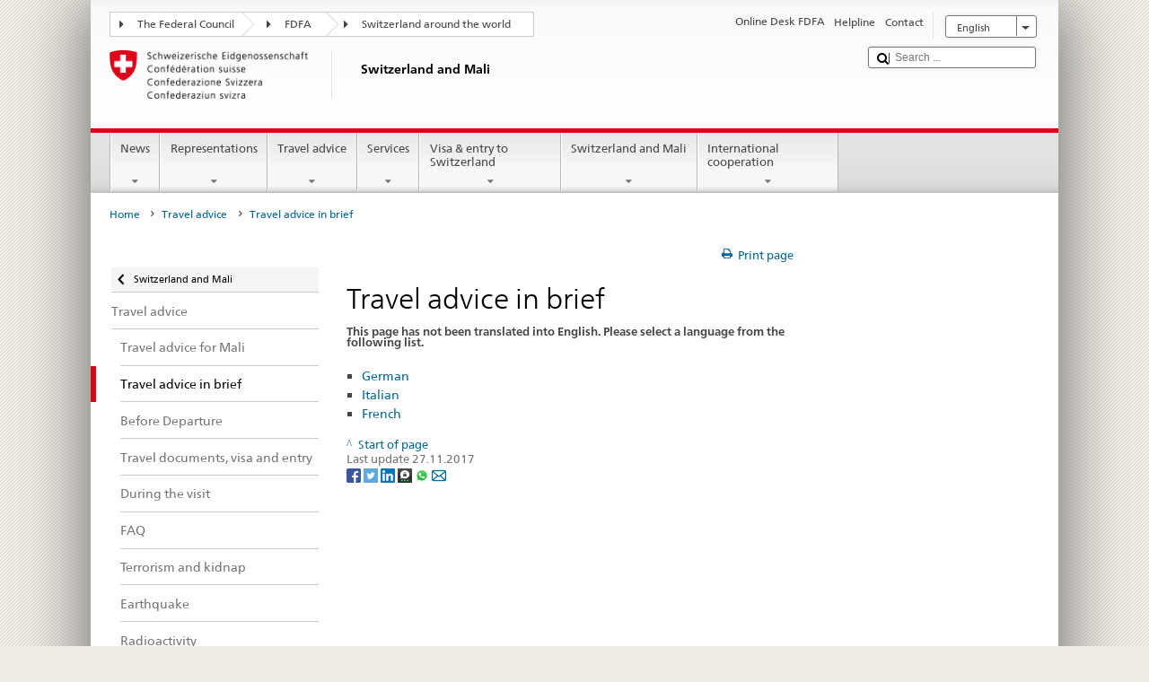

--- FILE ---
content_type: application/javascript;charset=utf-8
request_url: https://www.fdfa.admin.ch/etc.clientlibs/eda/base/clientlibs/publish/shoppingcart.min.ACSHASH7cc0b7eaf7b658003c720914688048b0.js
body_size: 471
content:
window.EdaShoppingcart=function(){initializeShoppingCart=function(){return{articles:{},numItems:0}};initializeArticle=function(a,d,b,c,e,g,h){return{id:a,price:b,name:d,link:c,units:e,lang:g,resourcePath:h}};return{addUpdateListener:function(a,d){store.watch("shoppingCart",function(){a(EdaShoppingcart.getCart())})},addToCart:function(a,d,b,c,e,g,h){var k=(new Date).getTime()+72E5;d=$("\x3cdiv/\x3e").html(d).text();if(!e||0>=e)e=1;var f=this.getCart();f&&(f.articles[a]?f.articles[a].units+=e:f.articles[a]=
initializeArticle(a,d,b,c,e,g,h),f.numItems+=e,store.set("shoppingCart",f,k),a=new Notyf,b=$(".eda-shopping-cart-translation-labels"),a.success(b.data("translations-item-added")),$("html, body").animate({scrollTop:b.offset().top-$(".eda-header.sticky").height()},1E3))},removeFromCart:function(a,d){var b=(new Date).getTime()+72E5,c=this.getCart();if(c&&c.articles[a]){var e=c.articles[a].units;1<e&&!d?(c.articles[a].units--,c.numItems--):(delete c.articles[a],c.numItems-=e);store.set("shoppingCart",
c,b);(new Notyf).error($(".eda-shopping-cart-translation-labels").data("translations-item-removed"))}},getCart:function(){var a=store.get("shoppingCart");return a?a:initializeShoppingCart()},emptyCart:function(){store.remove("shoppingCart")},reinitCart:function(a){var d=(new Date).getTime()+72E5;store.set("shoppingCart",a,d)},addOne:function(a){var d=(new Date).getTime()+72E5,b=this.getCart();b&&(b.articles[a]&&(b.articles[a].units+=1),b.numItems+=1,store.set("shoppingCart",b,d),(new Notyf).success($(".eda-shopping-cart-translation-labels").data("translations-item-added")))}}}();